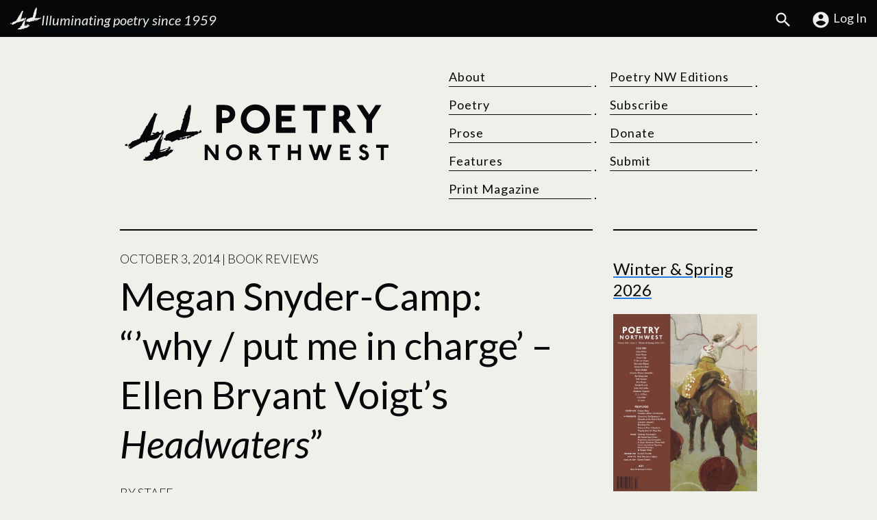

--- FILE ---
content_type: text/html; charset=UTF-8
request_url: https://www.poetrynw.org/megan-snyder-camp-why-put-me-in-charge-ellen-bryant-voigts-headwaters/
body_size: 18741
content:
<!doctype html>
<html lang="en-US" class="no-js">
<head>
<script>//Detect JS
(function(H){H.className=H.className.replace(/\bno-js\b/,'js')})(document.documentElement)</script>
<meta charset="UTF-8" />
<meta name="viewport" content="width=device-width, initial-scale=1">

<meta name="theme-color" content="#237be0">
<meta name='robots' content='index, follow, max-image-preview:large, max-snippet:-1, max-video-preview:-1' />

	<!-- This site is optimized with the Yoast SEO plugin v26.6 - https://yoast.com/wordpress/plugins/seo/ -->
	<title>Megan Snyder-Camp: “&#039;why / put me in charge&#039; - Ellen Bryant Voigt&#039;s Headwaters” | Poetry Northwest</title>
	<meta name="description" content="Headwaters Ellen Bryant Voigt Norton, 2013 -- In Headwaters, Ellen Bryant Voigt has composed a volume of poems entirely free of punctuation, an approach" />
	<link rel="canonical" href="https://www.poetrynw.org/megan-snyder-camp-why-put-me-in-charge-ellen-bryant-voigts-headwaters/" />
	<meta property="og:locale" content="en_US" />
	<meta property="og:type" content="article" />
	<meta property="og:title" content="Megan Snyder-Camp: “&#039;why / put me in charge&#039; - Ellen Bryant Voigt&#039;s Headwaters” | Poetry Northwest" />
	<meta property="og:description" content="Headwaters Ellen Bryant Voigt Norton, 2013 -- In Headwaters, Ellen Bryant Voigt has composed a volume of poems entirely free of punctuation, an approach" />
	<meta property="og:url" content="https://www.poetrynw.org/megan-snyder-camp-why-put-me-in-charge-ellen-bryant-voigts-headwaters/" />
	<meta property="og:site_name" content="Poetry Northwest" />
	<meta property="article:publisher" content="https://www.facebook.com/Poetry-Northwest-172871703743/" />
	<meta property="article:published_time" content="2014-10-03T15:00:20+00:00" />
	<meta property="article:modified_time" content="2020-08-08T01:15:17+00:00" />
	<meta property="og:image" content="https://www.poetrynw.org/wp-content/uploads/2014/09/index.jpg" />
	<meta name="author" content="Staff" />
	<meta name="twitter:card" content="summary_large_image" />
	<meta name="twitter:creator" content="@poetrynw" />
	<meta name="twitter:site" content="@poetrynw" />
	<meta name="twitter:label1" content="Written by" />
	<meta name="twitter:data1" content="Staff" />
	<meta name="twitter:label2" content="Est. reading time" />
	<meta name="twitter:data2" content="5 minutes" />
	<script type="application/ld+json" class="yoast-schema-graph">{"@context":"https://schema.org","@graph":[{"@type":"Article","@id":"https://www.poetrynw.org/megan-snyder-camp-why-put-me-in-charge-ellen-bryant-voigts-headwaters/#article","isPartOf":{"@id":"https://www.poetrynw.org/megan-snyder-camp-why-put-me-in-charge-ellen-bryant-voigts-headwaters/"},"author":{"@id":"https://www.poetrynw.org/#/schema/person/797e17bba8a6ea646c1396db6657b55c"},"headline":"Megan Snyder-Camp: “&#8217;why / put me in charge&#8217; &#8211; Ellen Bryant Voigt&#8217;s Headwaters”","datePublished":"2014-10-03T15:00:20+00:00","dateModified":"2020-08-08T01:15:17+00:00","mainEntityOfPage":{"@id":"https://www.poetrynw.org/megan-snyder-camp-why-put-me-in-charge-ellen-bryant-voigts-headwaters/"},"wordCount":960,"publisher":{"@id":"https://www.poetrynw.org/#organization"},"image":{"@id":"https://www.poetrynw.org/megan-snyder-camp-why-put-me-in-charge-ellen-bryant-voigts-headwaters/#primaryimage"},"thumbnailUrl":"https://www.poetrynw.org/wp-content/uploads/2014/09/index.jpg","articleSection":["Book Reviews"],"inLanguage":"en-US"},{"@type":"WebPage","@id":"https://www.poetrynw.org/megan-snyder-camp-why-put-me-in-charge-ellen-bryant-voigts-headwaters/","url":"https://www.poetrynw.org/megan-snyder-camp-why-put-me-in-charge-ellen-bryant-voigts-headwaters/","name":"Megan Snyder-Camp: “'why / put me in charge' - Ellen Bryant Voigt's Headwaters” | Poetry Northwest","isPartOf":{"@id":"https://www.poetrynw.org/#website"},"primaryImageOfPage":{"@id":"https://www.poetrynw.org/megan-snyder-camp-why-put-me-in-charge-ellen-bryant-voigts-headwaters/#primaryimage"},"image":{"@id":"https://www.poetrynw.org/megan-snyder-camp-why-put-me-in-charge-ellen-bryant-voigts-headwaters/#primaryimage"},"thumbnailUrl":"https://www.poetrynw.org/wp-content/uploads/2014/09/index.jpg","datePublished":"2014-10-03T15:00:20+00:00","dateModified":"2020-08-08T01:15:17+00:00","description":"Headwaters Ellen Bryant Voigt Norton, 2013 -- In Headwaters, Ellen Bryant Voigt has composed a volume of poems entirely free of punctuation, an approach","breadcrumb":{"@id":"https://www.poetrynw.org/megan-snyder-camp-why-put-me-in-charge-ellen-bryant-voigts-headwaters/#breadcrumb"},"inLanguage":"en-US","potentialAction":[{"@type":"ReadAction","target":["https://www.poetrynw.org/megan-snyder-camp-why-put-me-in-charge-ellen-bryant-voigts-headwaters/"]}],"author":{"@id":"https://www.poetrynw.org/#/schema/person/797e17bba8a6ea646c1396db6657b55c"}},{"@type":"ImageObject","inLanguage":"en-US","@id":"https://www.poetrynw.org/megan-snyder-camp-why-put-me-in-charge-ellen-bryant-voigts-headwaters/#primaryimage","url":"https://www.poetrynw.org/wp-content/uploads/2014/09/index.jpg","contentUrl":"https://www.poetrynw.org/wp-content/uploads/2014/09/index.jpg","width":183,"height":276},{"@type":"BreadcrumbList","@id":"https://www.poetrynw.org/megan-snyder-camp-why-put-me-in-charge-ellen-bryant-voigts-headwaters/#breadcrumb","itemListElement":[{"@type":"ListItem","position":1,"name":"Home","item":"https://www.poetrynw.org/"},{"@type":"ListItem","position":2,"name":"Prose","item":"https://www.poetrynw.org/poetry-and-prose/"},{"@type":"ListItem","position":3,"name":"Megan Snyder-Camp: “&#8217;why / put me in charge&#8217; &#8211; Ellen Bryant Voigt&#8217;s Headwaters”"}]},{"@type":"WebSite","@id":"https://www.poetrynw.org/#website","url":"https://www.poetrynw.org/","name":"Poetry Northwest","description":"Illuminating poetry since 1959","publisher":{"@id":"https://www.poetrynw.org/#organization"},"potentialAction":[{"@type":"SearchAction","target":{"@type":"EntryPoint","urlTemplate":"https://www.poetrynw.org/?s={search_term_string}"},"query-input":{"@type":"PropertyValueSpecification","valueRequired":true,"valueName":"search_term_string"}}],"inLanguage":"en-US"},{"@type":"Organization","@id":"https://www.poetrynw.org/#organization","name":"Poetry Northwest","url":"https://www.poetrynw.org/","logo":{"@type":"ImageObject","inLanguage":"en-US","@id":"https://www.poetrynw.org/#/schema/logo/image/","url":"https://www.poetrynw.org/wp-content/uploads/2015/12/PNW_logo1.png","contentUrl":"https://www.poetrynw.org/wp-content/uploads/2015/12/PNW_logo1.png","width":466,"height":121,"caption":"Poetry Northwest"},"image":{"@id":"https://www.poetrynw.org/#/schema/logo/image/"},"sameAs":["https://www.facebook.com/Poetry-Northwest-172871703743/","https://x.com/poetrynw","https://www.instagram.com/poetrynw/"]},{"@type":"Person","@id":"https://www.poetrynw.org/#/schema/person/797e17bba8a6ea646c1396db6657b55c","name":"Staff","url":"https://www.poetrynw.org/author/aaron/"}]}</script>
	<!-- / Yoast SEO plugin. -->


<link rel='dns-prefetch' href='//fonts.googleapis.com' />
<link rel="alternate" title="oEmbed (JSON)" type="application/json+oembed" href="https://www.poetrynw.org/wp-json/oembed/1.0/embed?url=https%3A%2F%2Fwww.poetrynw.org%2Fmegan-snyder-camp-why-put-me-in-charge-ellen-bryant-voigts-headwaters%2F" />
<link rel="alternate" title="oEmbed (XML)" type="text/xml+oembed" href="https://www.poetrynw.org/wp-json/oembed/1.0/embed?url=https%3A%2F%2Fwww.poetrynw.org%2Fmegan-snyder-camp-why-put-me-in-charge-ellen-bryant-voigts-headwaters%2F&#038;format=xml" />
<style id='wp-img-auto-sizes-contain-inline-css' type='text/css'>
img:is([sizes=auto i],[sizes^="auto," i]){contain-intrinsic-size:3000px 1500px}
/*# sourceURL=wp-img-auto-sizes-contain-inline-css */
</style>
<link rel='stylesheet' id='wp-components-css' href='https://www.poetrynw.org/wp-includes/css/dist/components/style.min.css?ver=83fec2bce4bc390c580449646012fd2b' type='text/css' media='all' />
<link rel='stylesheet' id='wp-preferences-css' href='https://www.poetrynw.org/wp-includes/css/dist/preferences/style.min.css?ver=83fec2bce4bc390c580449646012fd2b' type='text/css' media='all' />
<link rel='stylesheet' id='wp-block-editor-css' href='https://www.poetrynw.org/wp-includes/css/dist/block-editor/style.min.css?ver=83fec2bce4bc390c580449646012fd2b' type='text/css' media='all' />
<link rel='stylesheet' id='popup-maker-block-library-style-css' href='https://www.poetrynw.org/wp-content/plugins/popup-maker/dist/packages/block-library-style.css?ver=dbea705cfafe089d65f1' type='text/css' media='all' />
<style id='woocommerce-inline-inline-css' type='text/css'>
.woocommerce form .form-row .required { visibility: visible; }
/*# sourceURL=woocommerce-inline-inline-css */
</style>
<link rel='stylesheet' id='jjm_styles-css' href='https://www.poetrynw.org/wp-content/themes/pnw-2024/style.min.css?ver=1.0.6' type='text/css' media='all' />
<link rel='stylesheet' id='googleFonts-css' href='https://fonts.googleapis.com/css2?family=Lato:ital,wght@0,300;0,400;0,700;1,300;1,400;1,700&#038;family=Newsreader:ital,opsz,wght@0,6..72,200..800;1,6..72,200..800&#038;display=swap' type='text/css' media='all' />
<script type="text/javascript" src="https://www.poetrynw.org/wp-includes/js/jquery/jquery.min.js?ver=3.7.1" id="jquery-core-js"></script>
<script type="text/javascript" src="https://www.poetrynw.org/wp-includes/js/jquery/jquery-migrate.min.js?ver=3.4.1" id="jquery-migrate-js"></script>
<script type="text/javascript" src="https://www.poetrynw.org/wp-content/plugins/woocommerce/assets/js/jquery-blockui/jquery.blockUI.min.js?ver=2.7.0-wc.10.4.3" id="wc-jquery-blockui-js" defer="defer" data-wp-strategy="defer"></script>
<script type="text/javascript" id="wc-add-to-cart-js-extra">
/* <![CDATA[ */
var wc_add_to_cart_params = {"ajax_url":"/wp-admin/admin-ajax.php","wc_ajax_url":"/?wc-ajax=%%endpoint%%","i18n_view_cart":"View cart","cart_url":"https://www.poetrynw.org/cart/","is_cart":"","cart_redirect_after_add":"no"};
//# sourceURL=wc-add-to-cart-js-extra
/* ]]> */
</script>
<script type="text/javascript" src="https://www.poetrynw.org/wp-content/plugins/woocommerce/assets/js/frontend/add-to-cart.min.js?ver=10.4.3" id="wc-add-to-cart-js" defer="defer" data-wp-strategy="defer"></script>
<script type="text/javascript" src="https://www.poetrynw.org/wp-content/plugins/woocommerce/assets/js/js-cookie/js.cookie.min.js?ver=2.1.4-wc.10.4.3" id="wc-js-cookie-js" defer="defer" data-wp-strategy="defer"></script>
<script type="text/javascript" id="woocommerce-js-extra">
/* <![CDATA[ */
var woocommerce_params = {"ajax_url":"/wp-admin/admin-ajax.php","wc_ajax_url":"/?wc-ajax=%%endpoint%%","i18n_password_show":"Show password","i18n_password_hide":"Hide password"};
//# sourceURL=woocommerce-js-extra
/* ]]> */
</script>
<script type="text/javascript" src="https://www.poetrynw.org/wp-content/plugins/woocommerce/assets/js/frontend/woocommerce.min.js?ver=10.4.3" id="woocommerce-js" defer="defer" data-wp-strategy="defer"></script>
<link rel="https://api.w.org/" href="https://www.poetrynw.org/wp-json/" /><link rel="alternate" title="JSON" type="application/json" href="https://www.poetrynw.org/wp-json/wp/v2/posts/3308" /><link rel='shortlink' href='https://www.poetrynw.org/?p=3308' />
	<noscript><style>.woocommerce-product-gallery{ opacity: 1 !important; }</style></noscript>
	<style class='wp-fonts-local' type='text/css'>
@font-face{font-family:Inter;font-style:normal;font-weight:300 900;font-display:fallback;src:url('https://www.poetrynw.org/wp-content/plugins/woocommerce/assets/fonts/Inter-VariableFont_slnt,wght.woff2') format('woff2');font-stretch:normal;}
@font-face{font-family:Cardo;font-style:normal;font-weight:400;font-display:fallback;src:url('https://www.poetrynw.org/wp-content/plugins/woocommerce/assets/fonts/cardo_normal_400.woff2') format('woff2');}
</style>
<link rel="icon" href="https://www.poetrynw.org/wp-content/uploads/2019/12/cropped-pnw_whiteLogo_square-32x32.png" sizes="32x32" />
<link rel="icon" href="https://www.poetrynw.org/wp-content/uploads/2019/12/cropped-pnw_whiteLogo_square-192x192.png" sizes="192x192" />
<link rel="apple-touch-icon" href="https://www.poetrynw.org/wp-content/uploads/2019/12/cropped-pnw_whiteLogo_square-180x180.png" />
<meta name="msapplication-TileImage" content="https://www.poetrynw.org/wp-content/uploads/2019/12/cropped-pnw_whiteLogo_square-270x270.png" />
		<style type="text/css" id="wp-custom-css">
			/*Mailchimp Form Overrides*/
div#mc_embed_signup {
	background:transparent;
	width:100%;
	max-width:100%;
}
div#mc_embed_signup form {
	margin:1rem 0;
}
div#mc_embed_signup .helper_text {
	background-color:transparent;
}
div#mc_embed_signup .mc-field-group {
	padding-bottom:1rem;
}
/*Table style for Ward poem*/
.wp-block-table {
	clear:both;
}
.wp-block-table tr {
	vertical-align:top;
}
.wp-block-table td {
	padding:0 1.5rem 1rem 0 !important;
	border-color:transparent !important;
	margin:0 !important;
	
}		</style>
		  <style type="text/css">
    :root {
        --jjm-primary: #237be0;
      }
  </style>

<link rel='stylesheet' id='wc-blocks-style-css' href='https://www.poetrynw.org/wp-content/plugins/woocommerce/assets/client/blocks/wc-blocks.css?ver=wc-10.4.3' type='text/css' media='all' />
</head>
<body class="wp-singular post-template-default single single-post postid-3308 single-format-standard wp-theme-pnw-2024 woocommerce-block-theme-has-button-styles woocommerce-uses-block-theme theme-pnw-2024 woocommerce-no-js" id="top-of-page">

<div class="jjm-skiplink-wrapper">
    <a href="#mainContent" class="jjm-skiplink button">Skip to main content</a>
</div>

<div class="top-bar full-width">

  <div class="container-fluid">

    <div class="row">

      <div class="col-12 col-md-6 top-bar--left">

        <a href="https://www.poetrynw.org" rel="home" class="tagline">

            <img alt="Poetry Northwest Logo Mark" src="https://www.poetrynw.org/wp-content/themes/pnw-2024/assets/img/logo-mark.svg" class="scale logo-mark" />
        
            <p>Illuminating poetry since 1959</p>

        </a>

      </div>

      <div class="col-12 col-md-6 top-bar--right">

        <ul class="jjm-store-menu">

                    
            <li><a href="https://www.poetrynw.org/search-poetry-northwest/"><svg class="icon icon-search"><use xlink:href="https://www.poetrynw.org/wp-content/themes/pnw-2024/assets/icons/symbol-defs.svg#icon-search"></use></svg><span class="screen-reader-text">Search</span></a></li>
          
          
              <li><a href="https://www.poetrynw.org/my-account/"><svg class="icon icon-account_circle"><use xlink:href="https://www.poetrynw.org/wp-content/themes/pnw-2024/assets/icons/symbol-defs.svg#icon-account_circle"></use></svg>Log In</a></li>

            
                      
        </ul>

      </div>

    </div>

  </div>

</div>
<div class="container header-wrapper">

  <header class="primary row">

    <div class="col-12 col-lg-6 site-title">

      <a aria-label="Poetry Northwest" href="https://www.poetrynw.org" rel="home">

        <svg alt="Poetry Northwest" class="site-logo scale" version="1.1" id="Layer_1" xmlns="http://www.w3.org/2000/svg" xmlns:xlink="http://www.w3.org/1999/xlink" x="0px" y="0px"
   viewBox="0 0 700 150" style="enable-background:new 0 0 700 150;" xml:space="preserve">
<g class="pnw_logo_mark">
  <path d="M110.39,83.94c0.46,0.56,0.58,1.12,0.54,1.72c-0.01,0.17-0.06,0.34-0.11,0.5c-0.79,2.26-1.57,4.53-2.38,6.79
    c-0.29,0.8-0.61,1.59-1.02,2.33c-0.6,1.09-0.86,2.24-1,3.46c-0.1,0.86-0.27,1.72-0.49,2.55c-0.43,1.62-0.93,3.22-1.11,4.9
    c-0.04,0.38-0.09,0.76-0.08,1.14c0.04,1.42-0.24,2.78-0.59,4.14c-0.31,1.19-0.63,2.38-0.83,3.59c-0.2,1.17-0.25,2.36-0.35,3.54
    c-0.05,0.59,0.16,0.78,0.76,0.68c0.63-0.11,1.26-0.23,1.86-0.43c1.53-0.52,3.04-1.08,4.55-1.63c1.26-0.46,2.54-0.82,3.85-1.1
    c0.5-0.11,0.97-0.41,1.42-0.68c0.55-0.33,1.09-0.47,1.69-0.22c0.13,0.06,0.27,0.13,0.38,0.23c0.42,0.39,0.34,1.01-0.18,1.26
    c-0.25,0.12-0.51,0.21-0.78,0.26c-0.95,0.17-1.71,0.65-2.28,1.4c-0.63,0.83-1.44,1.2-2.47,1.21c-0.9,0.01-1.75,0.29-2.59,0.6
    c-1.35,0.51-2.71,1-4.04,1.54c-0.34,0.14-0.66,0.39-0.9,0.67c-0.32,0.37-0.29,0.91-0.01,1.31c0.2,0.29,0.42,0.41,0.76,0.26
    c1.59-0.71,3.31-0.9,4.99-1.27c0.97-0.22,1.97-0.32,2.94-0.51c0.45-0.09,0.91-0.21,1.33-0.4c0.5-0.22,0.94-0.19,1.39,0.08
    c0.34,0.2,0.7,0.37,1.15,0.61c0.05-0.3,0.1-0.5,0.11-0.69c0.06-1.02,0.51-1.83,1.3-2.45c0.97-0.76,2.09-1.21,3.24-1.6
    c0.4-0.13,0.81-0.24,1.21-0.4c0.22-0.09,0.42-0.25,0.75-0.46c-0.27-0.15-0.41-0.29-0.56-0.32c-0.44-0.07-0.88-0.1-1.32-0.15
    c-0.65-0.08-1.31-0.14-1.95-0.27c-0.48-0.1-0.65-0.36-0.68-0.8c-0.04-0.53,0.13-0.76,0.66-0.8c0.49-0.04,0.98-0.02,1.46-0.03
    c0.87-0.01,1.74,0.02,2.61-0.02c1.18-0.05,1.5-0.61,1-1.68c-0.05-0.1-0.1-0.19-0.15-0.28c-0.48-0.9,0.01-1.94,1.03-2.1
    c0.63-0.1,1.26-0.18,1.9-0.19c0.37-0.01,0.77,0.06,1.12,0.19c0.67,0.24,1.12,0.74,1.13,1.47c0.01,1.66-0.27,3.26-1.18,4.69
    c-0.47,0.74-1.15,1.24-1.94,1.6c-0.19,0.09-0.39,0.16-0.59,0.24c-0.59,0.24-0.81,0.56-0.78,1.09c0.02,0.48,0.48,1.06,0.92,1.2
    c0.25,0.08,0.46-0.02,0.53-0.22c0.29-0.77,0.98-1.08,1.58-1.51c0.65-0.47,1.3-0.95,1.98-1.4c0.28-0.18,0.6-0.31,0.92-0.4
    c0.39-0.11,0.75-0.03,1.06,0.27c0.97,0.96,2.06,0.96,3.22,0.37c0.13-0.07,0.26-0.15,0.39-0.21c0.41-0.2,0.75-0.19,0.94,0.02
    c0.21,0.23,0.28,0.8,0.13,1.09c-0.03,0.06-0.07,0.11-0.11,0.15c-0.73,0.82-1.19,1.8-1.69,2.76c-0.25,0.47-0.51,0.93-0.8,1.38
    c-0.44,0.69-1.03,1.24-1.75,1.64c-0.35,0.19-0.69,0.41-1.06,0.59c-2.25,1.09-4.13,2.66-5.89,4.41c-1.04,1.03-2.13,2.01-3.22,2.98
    c-0.35,0.31-0.75,0.55-1.13,0.83c-0.6,0.44-1.19,0.88-1.79,1.33c-0.07,0.05-0.13,0.11-0.2,0.16c-0.84,0.66-1.46,0.58-2.12-0.27
    c-0.04-0.05-0.08-0.1-0.11-0.15c-0.5-0.7-0.63-0.77-1.42-0.42c-4,1.79-8.2,3.04-12.36,4.36c-2.18,0.69-4.16,1.7-5.96,3.09
    c-0.54,0.42-1.08,0.82-1.64,1.21c-1.08,0.75-1.82,0.71-2.81-0.15c-0.58-0.5-1.18-0.98-1.9-1.26c-1.57-0.6-3-0.37-4.29,0.71
    c-0.29,0.25-0.55,0.53-0.81,0.81c-1.74,1.89-3.93,2.81-6.47,3.04c-2,0.18-3.99-0.06-5.98-0.04c-2.99,0.04-5.99-0.01-8.98,0.06
    c-0.94,0.02-1.86,0.05-2.76-0.28c-0.26-0.09-0.52-0.19-0.76-0.32c-0.75-0.41-1-1-0.73-1.82c0.3-0.92,0.95-1.57,1.9-1.68
    c1.48-0.16,2.48-1.03,3.43-2.02c0.53-0.55,0.46-1.05-0.14-1.5c-0.27-0.2-0.57-0.38-0.82-0.6c-0.48-0.42-0.44-0.92,0.07-1.27
    c0.74-0.5,1.82-0.43,2.49,0.16c0.06,0.06,0.12,0.12,0.19,0.17c0.55,0.49,0.8,0.52,1.4,0.1c1.32-0.91,2.72-1.65,4.26-2.13
    c0.94-0.3,1.59-0.9,1.7-1.93c0.04-0.42,0.27-0.61,0.66-0.73c0.76-0.23,1.43-0.63,2-1.2c0.77-0.76,0.94-1.66,0.55-2.63
    c-0.2-0.5-0.56-0.94-0.86-1.4c-0.15-0.23-0.36-0.43-0.48-0.67c-0.29-0.59-0.03-1.06,0.62-1.14c0.23-0.03,0.46-0.01,0.7,0
    c0.21,0.01,0.42,0.04,0.63,0.04c0.64,0,1.07-0.3,1.3-0.92c0.28-0.78,0.58-0.87,1.27-0.43c1.12,0.71,1.68,0.5,1.9-0.8
    c0.17-0.96,0.58-1.75,1.21-2.48c0.71-0.81,1.4-1.66,2.06-2.51c0.9-1.16,1.4-2.46,1.32-3.96c-0.05-0.9,0.22-1.75,0.7-2.48
    c1.41-2.16,2.3-4.54,3.14-6.94c0.45-1.29,1.11-2.47,1.87-3.61c0.84-1.27,1.6-2.61,2.36-3.93c0.96-1.66,2.01-3.24,3.25-4.71
    c1.93-2.3,3.46-4.88,4.88-7.52c0.72-1.33,1.41-2.66,2.1-4c0.31-0.6,0.67-1.13,1.26-1.49c0.07-0.04,0.14-0.1,0.2-0.16
    c0.3-0.28,0.36-0.55,0.18-0.84c-0.2-0.32-0.5-0.43-0.87-0.2c-0.72,0.43-1.5,0.68-2.29,0.94c-0.78,0.26-1.22,0.8-1.32,1.63
    c-0.08,0.67-0.16,0.7-0.82,0.48c-0.18-0.06-0.36-0.13-0.54-0.18c-0.22-0.06-0.45-0.13-0.68-0.15c-0.38-0.04-0.83,0.15-0.89,0.38
    c-0.09,0.34,0.15,0.56,0.36,0.76c0.21,0.21,0.45,0.38,0.68,0.58c0.29,0.25,0.29,0.35,0.07,0.63c-0.76,0.96-1.54,1.92-2.29,2.9
    c-0.55,0.72-1.21,1.28-2.02,1.72c-1.64,0.89-3.24,1.86-4.89,2.74c-2.13,1.13-4.39,1.94-6.79,2.28c-0.55,0.08-1.1,0.16-1.65,0.16
    c-2.3-0.01-4.5,0.56-6.69,1.18c-1.63,0.47-3.26,0.94-4.9,1.4c-0.65,0.18-1.09,0.57-1.34,1.17c-0.18,0.45-0.28,0.94-0.44,1.39
    c-0.17,0.48-0.32,0.98-0.58,1.4c-0.37,0.6-0.88,0.58-1.23-0.04c-0.3-0.54-0.73-0.87-1.28-1.08c-0.18-0.07-0.36-0.14-0.53-0.22
    c-0.6-0.3-0.73-0.69-0.45-1.31c0.1-0.21,0.23-0.41,0.33-0.62c0.17-0.37,0.04-0.61-0.36-0.69c-0.4-0.08-0.75,0-1.06,0.29
    c-0.61,0.57-1.2,1.14-1.63,1.86c-0.18,0.29-0.36,0.58-0.57,0.85c-0.53,0.69-0.91,0.76-1.63,0.31c-0.22-0.13-0.43-0.28-0.63-0.43
    c-0.47-0.36-0.97-0.39-1.5-0.17c-0.2,0.08-0.38,0.18-0.57,0.28c-2.45,1.32-4.9,2.64-7.34,3.97c-1.34,0.73-2.67,1.5-4.01,2.22
    c-1.57,0.84-3.13,1.72-4.75,2.46c-4.28,1.98-8.29,4.4-12.16,7.07c-0.64,0.45-1.33,0.83-2.02,1.21c-0.26,0.14-0.54,0.25-0.83,0.32
    c-0.45,0.11-0.9,0.05-1.25-0.28c-0.53-0.5-1.15-0.79-1.85-0.95c-0.06-0.01-0.12-0.03-0.18-0.05c-0.94-0.32-1.19-0.96-0.7-1.84
    c0.29-0.52,0.74-0.81,1.32-0.91c0.33-0.06,0.67-0.08,1.01-0.13c0.67-0.11,1-0.6,0.81-1.25c-0.2-0.69-0.6-1.25-1.32-1.61
    c-0.05,0.19-0.1,0.32-0.13,0.46c-0.24,1.05-0.83,1.85-1.74,2.41c-0.57,0.35-0.89,0.29-1.33-0.21c-0.18-0.21-0.38-0.4-0.53-0.63
    c-0.28-0.42-0.18-0.81,0.32-0.94c0.67-0.17,1.14-0.66,1.98-0.64c0.21,0.01,0.27-0.17,0.26-0.36c-0.04-0.52-0.4-0.93-0.93-0.96
    c-0.4-0.02-0.81,0.01-1.2,0.07c-2.18,0.32-4.36,0.29-6.55,0.2c-1.43-0.06-2.46-1.28-2.39-2.7c0.02-0.52,0.22-0.86,0.75-1.05
    c0.82-0.29,1.61-0.65,2.41-0.99c0.55-0.24,1.12-0.39,1.73-0.33c0.94,0.09,1.5,0.59,1.57,1.53c0.04,0.52-0.06,1.05-0.1,1.58
    c-0.02,0.19-0.08,0.38-0.06,0.56c0.04,0.48,0.32,0.67,0.78,0.55c0.21-0.05,0.42-0.17,0.62-0.2c0.91-0.13,1.39-0.68,1.7-1.49
    c0.18-0.47,0.39-0.94,0.63-1.39c0.28-0.55,0.71-0.94,1.32-1.12c1.77-0.52,3.04-1.68,3.87-3.29c0.45-0.86,1.04-1.42,2-1.6
    c0.56-0.11,0.94-0.47,1.15-1c0.1-0.26,0.22-0.51,0.36-0.75c0.48-0.85,1.06-1.12,2.01-0.96c0.19,0.03,0.38,0.06,0.57,0.08
    c0.83,0.07,1.58-0.17,2.15-0.76c0.73-0.75,1.63-1.09,2.62-1.13c1.65-0.06,3.1-0.64,4.45-1.54c0.58-0.39,1.18-0.75,1.8-1.09
    c1.06-0.58,2.18-0.91,3.42-0.78c0.58,0.06,1.04-0.31,1.29-0.79c0.5-0.98,1.22-1.78,1.91-2.62c0.59-0.71,1-1.51,1.14-2.45
    c0.18-1.17,0.62-2.27,1.33-3.21c0.89-1.16,1.85-2.27,2.78-3.4c0.38-0.46,0.79-0.89,1.15-1.36c0.44-0.58,0.66-1.25,0.54-1.97
    c-0.1-0.64,0.12-1.15,0.49-1.65c1.1-1.44,2.13-2.92,2.91-4.56c0.35-0.73,0.67-1.47,0.93-2.23c0.22-0.61,0.52-1.15,0.95-1.64
    c0.92-1.05,1.63-2.23,2.22-3.48c0.3-0.64,0.49-1.36,0.59-2.07c0.17-1.19,0.79-2.07,1.85-2.49c1.59-0.63,2.46-1.83,3.03-3.33
    c0.74-1.96,1.75-3.77,2.85-5.54c0.39-0.63,0.77-1.27,1.17-1.9c1.33-2.06,2.39-4.26,3.45-6.46c1.24-2.56,2.77-4.92,4.76-6.97
    c0.51-0.53,0.86-1.17,1.08-1.86c0.3-0.93,0.57-1.87,0.85-2.8c0.11-0.36,0.24-0.73,0.37-1.08c0.35-0.97,0.97-1.74,1.84-2.3
    c0.79-0.5,1.59-0.99,2.4-1.45c0.51-0.3,0.91-0.14,1.1,0.42c0.19,0.57,0.18,1.12-0.19,1.64c-0.16,0.23-0.44,0.46-0.17,0.78
    c0.24,0.29,0.55,0.29,0.87,0.16c0.88-0.35,1.83-0.33,2.74-0.55c0.06-0.01,0.13-0.01,0.19-0.01c1.09,0.03,1.5,0.68,1.01,1.66
    c-0.23,0.45-0.51,0.88-0.8,1.3c-2.08,3.11-3.4,6.55-4.28,10.16c-0.18,0.74-0.27,1.51-0.31,2.26c-0.06,0.99-0.32,1.92-0.71,2.82
    c-0.54,1.25-1.12,2.48-1.59,3.75c-0.91,2.43-1.44,4.97-1.92,7.52c-0.92,4.84-1.95,9.66-3.56,14.32c-0.41,1.18-0.9,2.34-1.36,3.5
    c-0.57,1.43-0.97,2.9-1.06,4.44c-0.03,0.44-0.2,0.82-0.48,1.16c-0.22,0.26-0.46,0.5-0.67,0.77c-0.19,0.25-0.36,0.52-0.52,0.8
    c-0.33,0.59,0.31,1.24,0.82,1.15c0.31-0.05,0.63-0.12,0.92-0.24c1.58-0.7,3.23-1.17,4.92-1.5c0.27-0.05,0.56-0.1,0.78-0.25
    c0.25-0.17,0.51-0.4,0.64-0.67c0.26-0.52,0.07-0.82-0.49-1c-0.34-0.1-0.66-0.27-1-0.38c-0.34-0.11-0.7-0.17-1.04-0.26
    c-0.31-0.08-0.63-0.12-0.92-0.24c-0.61-0.24-0.76-0.71-0.41-1.27c0.28-0.45,0.72-0.72,1.21-0.89c0.87-0.31,1.75-0.35,2.63-0.1
    c0.73,0.21,1.46,0.45,2.15,0.77c1.29,0.59,2.87,0.47,3.97-0.73c0.27-0.3,0.55-0.6,0.76-0.94c0.5-0.83,1.25-1.26,2.17-1.42
    c1.19-0.2,2.37-0.11,3.51,0.33c0.62,0.24,0.94,0.68,1.03,1.33c0.13,0.97,0.36,1.14,1.34,0.99c0.51-0.08,0.95,0.04,1.37,0.36
    c0.69,0.52,0.83,0.51,1.49-0.06c0.9-0.77,1.65-1.64,2.2-2.7c0.3-0.58,0.66-1.14,1.03-1.68c0.53-0.77,1.09-1.51,1.47-2.38
    c0.28-0.65,0.91-0.76,1.46-0.3c0.64,0.55,0.97,1.28,1.14,2.09c0.12,0.56,0.16,1.14,0.26,1.7c0.07,0.39,0.14,0.81,0.32,1.16
    c0.46,0.92,0.32,1.84-0.17,2.62c-1.36,2.15-2.38,4.45-3.37,6.78c-0.73,1.7-1.6,3.33-2.51,4.94c-0.53,0.94-0.97,1.93-1.44,2.91
    c-0.31,0.63-0.3,1.32-0.23,2c0.04,0.42,0.24,0.63,0.55,0.68c0.36,0.05,0.58-0.15,0.7-0.44c0.57-1.39,1.55-2.53,2.36-3.77
    c0.59-0.91,1.09-1.87,1.39-2.92c0.08-0.26,0.17-0.53,0.29-0.77C110.09,84.27,110.23,84.15,110.39,83.94z M101.9,123.13
    c0.57,0.01,1.03-0.42,1.06-0.87c0.01-0.23-0.1-0.36-0.32-0.39c-0.31-0.05-0.9,0.19-1.04,0.48c-0.07,0.15-0.1,0.38-0.04,0.52
    C101.62,123.01,101.83,123.08,101.9,123.13z"/>
  <path d="M164.66,30.38c0.28,0.05,0.46,0.09,0.65,0.12c0.33-0.31,0.26-0.64,0.11-1c-0.31-0.69-0.28-0.81,0.26-1.32
    c0.28-0.26,0.57-0.51,0.86-0.76c0.35-0.31,0.51-0.68,0.53-1.17c0.02-0.63,0.14-1.26,0.26-1.88c0.08-0.41,0.33-0.73,0.71-0.94
    c0.11-0.06,0.23-0.13,0.32-0.21c0.41-0.39,0.43-0.7,0.12-1.1c-1.11-1.45-1.09-1.82,0.03-3.22c1.72-2.13,3-4.53,4.19-6.98
    c1.41-2.88,2.62-5.85,3.79-8.84c0.12-0.29,0.24-0.59,0.34-0.85c0.33-0.15,0.49,0.04,0.64,0.22c0.28,0.35,0.54,0.71,0.8,1.07
    c0.22,0.29,0.42,0.59,0.66,0.85c0.12,0.12,0.35,0.24,0.49,0.2c0.13-0.03,0.25-0.27,0.28-0.43c0.07-0.4,0.07-0.8,0.13-1.2
    c0.05-0.33,0.03-0.73,0.41-0.87c0.37-0.14,0.66,0.11,0.91,0.33c0.89,0.79,1.48,1.74,1.46,2.99c-0.05,2.42-0.04,4.84-0.15,7.26
    c-0.07,1.46-0.32,2.91-0.51,4.36c-0.27,2.1-0.55,4.21-0.85,6.31c-0.37,2.61-0.73,5.23-1.42,7.78c-0.12,0.46-0.28,0.9-0.43,1.35
    c-0.15,0.44-0.16,0.87,0.15,1.22c0.49,0.55,0.51,1.17,0.4,1.85c-0.8,4.8-1.79,9.55-2.99,14.26c-0.85,3.33-1.68,6.67-2.89,9.9
    c-1.05,2.8-2.15,5.59-3.22,8.38c-0.34,0.87-0.66,1.75-0.66,2.7c0,0.68,0.21,1.01,0.88,1.11c0.69,0.1,1.39,0.13,2.09,0.11
    c1.48-0.05,2.97-0.13,4.45-0.23c2.07-0.14,4.15-0.31,6.22-0.44c1.46-0.09,2.92-0.18,4.39-0.18c1.45,0,2.88-0.15,4.31-0.31
    c1.3-0.14,2.59-0.28,3.89-0.43c0.35-0.04,0.71-0.09,1.05-0.17c0.79-0.18,1.47,0.03,2.05,0.55c0.35,0.31,0.65,0.67,0.97,1.01
    c0.72,0.76,1.23,0.84,2.04,0.18c0.56-0.45,1.04-1,1.52-1.53c0.74-0.82,1.44-1.68,2.17-2.5c0.19-0.22,0.41-0.44,0.66-0.59
    c0.49-0.31,0.96-0.18,1.24,0.33c0.13,0.24,0.23,0.5,0.31,0.77c0.2,0.7,0.49,1.35,0.93,1.94c0.1,0.14,0.19,0.28,0.26,0.44
    c0.24,0.48,0.22,0.95-0.11,1.38c-0.18,0.23-0.37,0.47-0.6,0.65c-1.12,0.89-2.34,1.62-3.71,2.07c-0.97,0.32-1.92,0.31-2.82-0.26
    c-0.11-0.07-0.23-0.11-0.33-0.16c-0.55,0.28-0.65,0.44-0.59,0.98c0.02,0.15,0.04,0.3,0.04,0.44c0.05,1.06-0.81,1.74-1.83,1.46
    c-0.2-0.06-0.4-0.15-0.65-0.24c-0.09,0.13-0.21,0.25-0.28,0.39c-0.14,0.26-0.25,0.54-0.4,0.8c-0.43,0.76-0.75,0.87-1.62,0.81
    c-0.71-0.05-1.44-0.05-2.15,0.02c-1.49,0.15-2.69,0.87-3.64,2c-0.16,0.19-0.32,0.39-0.49,0.59c-0.8,0.97-1.79,1.52-3.08,1.5
    c-0.72-0.01-1.44,0.07-2.16,0.11c-0.55,0.03-0.97,0.29-1.28,0.74c-0.23,0.33-0.47,0.65-0.67,1c-0.5,0.89-1.29,1.32-2.26,1.48
    c-0.9,0.15-1.8,0.3-2.69,0.49c-1.05,0.23-2,0.69-2.86,1.34c-0.35,0.27-0.72,0.53-1.1,0.76c-0.36,0.21-0.75,0.41-1.15,0.55
    c-0.8,0.27-1.09,0.04-1.13-0.8c-0.02-0.39-0.04-0.78-0.07-1.17c-0.03-0.45-0.22-0.87-0.51-1.22c-0.15-0.18-0.25-0.45-0.29-0.69
    c-0.06-0.3,0.12-0.59,0.4-0.71c0.2-0.08,0.42-0.15,0.63-0.2c0.65-0.14,1.25-0.38,1.82-0.74c0.82-0.53,1.73-0.7,2.69-0.5
    c0.71,0.15,1.29-0.01,1.79-0.54c0.67-0.73,1.56-1.09,2.47-1.39c0.5-0.16,1.02-0.28,1.53-0.43c0.21-0.06,0.4-0.17,0.6-0.26
    c-0.01-0.06-0.02-0.11-0.03-0.17c-0.19-0.03-0.39-0.09-0.58-0.08c-0.82,0.08-1.65,0.13-2.46,0.28c-3.63,0.66-7.26,1.34-10.89,2.02
    c-2.16,0.41-4.21,1.17-6.24,1.97c-0.59,0.23-1.19,0.46-1.77,0.72c-0.24,0.1-0.48,0.23-0.54,0.51c-0.02,0.11,0.04,0.22,0.15,0.26
    c0.31,0.1,0.62,0.02,0.9-0.06c0.6-0.17,1.2-0.22,1.82-0.19c1.24,0.06,2.36-0.27,3.31-1.08c0.77-0.66,1.85-0.38,2.39,0.11
    c0.5,0.45,0.57,0.97,0.19,1.53c-0.33,0.49-0.65,1-1.02,1.46c-0.18,0.22-0.45,0.37-0.71,0.49c-0.23,0.1-0.49,0.12-0.74,0.16
    c-0.75,0.12-1.45,0.37-2.04,0.84c-0.98,0.79-2.13,1.13-3.34,1.3c-1.56,0.21-3.13,0.29-4.68-0.08c-0.32-0.07-0.59,0.01-0.84,0.19
    c-0.26,0.18-0.51,0.39-0.75,0.59c-2.17,1.78-4.54,1.92-7.05,0.87c-0.53-0.22-1.03-0.51-1.53-0.77c-0.42-0.22-0.82-0.19-1.18,0.12
    c-0.03,0.03-0.07,0.05-0.1,0.08c-0.97,0.97-2.21,1.48-3.42,2.06c-2.36,1.12-4.69,2.29-7.17,3.14c-0.42,0.14-0.85,0.28-1.28,0.38
    c-1.35,0.32-2.07-0.02-2.72-1.25c-0.22-0.41-0.39-0.85-0.58-1.27c-0.06-0.13-0.13-0.26-0.23-0.44c-0.58,0-1.18-0.03-1.77,0.01
    c-1.19,0.07-2.33-0.06-3.39-0.66c-0.55-0.31-1.16-0.31-1.74-0.17c-0.8,0.18-1.59,0.45-2.38,0.69c-0.22,0.07-0.43,0.17-0.65,0.25
    c-0.89,0.33-1.67,0.17-2.32-0.54c-0.26-0.28-0.5-0.58-0.76-0.86c-0.7-0.77-1.49-1.37-2.59-1.48c-1.06-0.11-1.83-0.63-1.46-2.27
    c0.26-1.16,0.9-1.66,2.08-1.62c0.4,0.02,0.79,0.1,1.24,0.16c0.05-0.1,0.12-0.22,0.16-0.35c0.46-1.39,0.88-2.78,1.05-4.25
    c0.2-1.83,1.11-3.32,2.51-4.51c0.23-0.19,0.45-0.39,0.7-0.56c2.16-1.43,4.33-2.83,6.83-3.63c0.75-0.24,1.48-0.55,2.17-0.92
    c2.03-1.08,4.15-1.94,6.32-2.69c3.35-1.16,6.67-2.4,9.94-3.78c0.64-0.27,1.32-0.46,1.96-0.74c1.16-0.51,2.27-0.33,3.39,0.15
    c0.44,0.19,0.92,0.36,1.39,0.42c0.91,0.13,1.77-0.08,2.53-0.62c0.41-0.29,0.68-0.67,0.73-1.21c0.28-2.68,1.12-5.22,2.07-7.72
    c0.37-0.97,0.71-1.96,0.73-3.02c0.01-0.34,0.02-0.68-0.03-1.02c-0.07-0.49,0.05-0.91,0.36-1.3c0.78-1,1.35-2.12,1.67-3.34
    c0.24-0.9,0.33-1.83,0.5-2.75c0.07-0.4,0.15-0.79,0.27-1.18c0.19-0.64,0.51-1.2,1.03-1.65c0.39-0.33,0.42-0.44,0.15-0.86
    c-0.26-0.41-0.59-0.77-0.89-1.16c-0.22-0.29-0.46-0.56-0.65-0.86c-0.29-0.48-0.23-0.75,0.21-1.09c2.23-1.69,3.31-3.98,3.47-6.73
    c0.04-0.61,0-1.23-0.01-1.84C164.66,30.84,164.66,30.66,164.66,30.38z M154.49,89.26C154.49,89.26,154.49,89.26,154.49,89.26
    c0.25,0.01,0.51,0.02,0.76,0.01c1.17-0.05,2.32-0.19,3.44-0.52c0.3-0.09,0.6-0.21,0.87-0.37c0.48-0.3,0.49-0.75,0.02-1.07
    c-0.26-0.17-0.57-0.29-0.88-0.35c-1.14-0.23-2.28-0.19-3.4,0.09c-0.67,0.16-1.34,0.4-1.96,0.71c-0.33,0.17-0.62,0.51-0.82,0.84
    c-0.25,0.42-0.11,0.64,0.38,0.67C153.43,89.28,153.96,89.26,154.49,89.26z M165.51,68.08c0.38-0.01,0.65-0.08,0.74-0.4
    c0.09-0.3-0.11-0.48-0.34-0.61c-0.15-0.08-0.31-0.15-0.47-0.19c-0.41-0.12-0.69-0.05-0.78,0.19c-0.12,0.29,0.04,0.66,0.39,0.84
    C165.22,68.01,165.41,68.05,165.51,68.08z M166.34,69.47c-0.41,0-0.7,0.18-0.79,0.45c-0.09,0.28,0.04,0.61,0.3,0.77
    c0.27,0.16,0.55,0.12,0.86-0.17c0.2-0.19,0.45-0.4,0.35-0.69C166.95,69.5,166.61,69.48,166.34,69.47z"/>
</g>
<g class="pnw_logo_poetry">
  <path d="M272.95,49.27H262c-0.07,0.66-0.11,8.97-0.11,24.95c-0.15,0.44-0.44,0.62-0.88,0.55h-12.8c-0.51,0-0.77-0.22-0.77-0.66
    V3.19c0-0.36,0.15-0.58,0.44-0.66c0.15-0.07,0.33-0.07,0.55,0c10.8-0.36,18.53-0.36,23.2,0c10.07,0.66,17.14,4.49,21.23,11.49
    c2.11,3.65,3.17,7.73,3.17,12.26c0,6.2-2.3,11.58-6.89,16.14C284.55,46.99,279.15,49.27,272.95,49.27z M281.48,23
    c-1.61-4.23-5.62-6.57-12.04-7c-1.61,0-3.9,0-6.9,0c-0.51,0-0.73,0.15-0.66,0.44v19.59c3.14,0,6.27-0.04,9.41-0.11
    c3.79-0.22,6.57-1.42,8.32-3.61c1.6-1.82,2.41-3.9,2.41-6.24C282.03,24.97,281.85,23.95,281.48,23z"/>
  <path d="M385.45,38.65c0,10.43-3.67,19.32-11,26.65c-7.33,7.33-16.18,11-26.54,11c-10.43,0-19.32-3.67-26.65-11
    c-7.33-7.33-11-16.21-11-26.65c0-10.36,3.67-19.21,11-26.54c7.33-7.33,16.22-11,26.65-11c10.36,0,19.21,3.67,26.54,11
    C381.79,19.45,385.45,28.29,385.45,38.65z M370.57,38.54c0-6.27-2.23-11.64-6.68-16.09c-4.45-4.45-9.81-6.68-16.09-6.68
    c-6.35,0-11.73,2.23-16.14,6.68c-4.41,4.45-6.62,9.81-6.62,16.09c0,6.35,2.21,11.75,6.62,16.2c4.41,4.45,9.8,6.68,16.14,6.68
    c6.27,0,11.64-2.23,16.09-6.68C368.34,50.29,370.57,44.89,370.57,38.54z"/>
  <path d="M400.78,3.08c0-0.44,0.22-0.66,0.66-0.66h47.39c0.36,0.07,0.55,0.26,0.55,0.55v13.46c0,0.44-0.18,0.66-0.55,0.66h-34.26
    v13.68h25.39c0.36,0,0.55,0.18,0.55,0.55v13.35c0,0.37-0.18,0.55-0.55,0.55h-24.73v15.1h35.13c0.29,0,0.44,0.18,0.44,0.55v13.35
    c0,0.37-0.18,0.55-0.55,0.55h-48.81c-0.44,0-0.66-0.15-0.66-0.44V3.08z"/>
  <path d="M528.17,16.44c0,0.37-0.22,0.55-0.66,0.55h-20.9l0.11,57.24c0,0.37-0.22,0.55-0.66,0.55h-13.24
    c-0.44,0-0.66-0.15-0.66-0.44l0.11-57.35h-21.12c-0.44,0-0.66-0.15-0.66-0.44V3.08c0-0.36,0.22-0.55,0.66-0.55h56.47
    c0.36,0,0.55,0.15,0.55,0.44V16.44z"/>
  <path d="M562.31,74.22c0,0.37-0.18,0.55-0.55,0.55h-13.24c-0.44,0-0.66-0.15-0.66-0.44V3.08c0-0.36,0.26-0.55,0.77-0.55l18.06-0.11
    c5.18,0,9.28,0.75,12.31,2.24c3.03,1.5,5.82,4.03,8.37,7.61c3.06,4.31,4.38,9.12,3.94,14.45c-0.59,7.15-3.94,11.93-10.07,14.34
    c1.9,2.63,6.13,8.03,12.7,16.2c5.33,6.71,9.34,12.22,12.04,16.53c0.15,0.44-0.11,0.77-0.77,0.98h-16.31l-21.78-28.89h-4.38
    c-0.29-0.07-0.44,0.07-0.44,0.44V74.22z M562.31,16.77v14.67c3.5,0.07,5.69,0.04,6.57-0.11c2.55-0.29,4.49-1.17,5.8-2.63
    c1.09-1.09,1.64-2.59,1.64-4.49c0-1.02-0.18-1.93-0.55-2.74c-0.87-2.26-2.63-3.68-5.25-4.27c-1.24-0.29-3.69-0.44-7.33-0.44H562.31
    z"/>
  <path d="M647.24,74.22c0,0.37-0.18,0.55-0.55,0.55h-13.24c-0.44,0-0.66-0.15-0.66-0.44V41.61L608.17,3.08
    c-0.07-0.36,0.04-0.55,0.33-0.55h14.77l16.75,24.62l16.63-24.62h14.23c0.29,0,0.4,0.18,0.33,0.55l-23.97,38.52V74.22z"/>
</g>
<g class="pnw_logo_nw">
  <path d="M252.9,144.51h-7.48l-20.04-27.16v26.62c0.04,0.28-0.01,0.44-0.15,0.48c-0.14,0.04-0.27,0.06-0.39,0.06h-7.06
    c-0.2,0.04-0.3-0.12-0.3-0.48v-38.71c0-0.2,0.1-0.3,0.3-0.3h7.6l20.04,26.68v-26.32c-0.04-0.24,0.08-0.36,0.36-0.36h7
    c0.4,0,0.58,0.12,0.54,0.36v38.77C253.31,144.43,253.17,144.55,252.9,144.51z"/>
  <path d="M313.56,124.76c0,5.7-2,10.56-6.01,14.57c-4.01,4.01-8.85,6.01-14.51,6.01c-5.7,0-10.56-2.01-14.57-6.01
    c-4.01-4.01-6.01-8.86-6.01-14.57c0-5.66,2.01-10.5,6.01-14.51c4.01-4.01,8.86-6.01,14.57-6.01c5.66,0,10.5,2,14.51,6.01
    C311.56,114.26,313.56,119.1,313.56,124.76z M305.43,124.7c0-3.43-1.22-6.36-3.65-8.8c-2.43-2.43-5.37-3.65-8.8-3.65
    c-3.47,0-6.41,1.22-8.83,3.65c-2.41,2.43-3.62,5.37-3.62,8.8c0,3.47,1.21,6.42,3.62,8.85c2.41,2.43,5.36,3.65,8.83,3.65
    c3.43,0,6.36-1.22,8.8-3.65C304.21,131.13,305.43,128.17,305.43,124.7z"/>
  <path d="M340.6,144.21c0,0.2-0.1,0.3-0.3,0.3h-7.24c-0.24,0-0.36-0.08-0.36-0.24v-38.95c0-0.2,0.14-0.3,0.42-0.3l9.87-0.06
    c2.83,0,5.08,0.41,6.73,1.23c1.66,0.82,3.18,2.21,4.58,4.16c1.68,2.35,2.39,4.99,2.15,7.9c-0.32,3.91-2.15,6.52-5.5,7.84
    c1.04,1.44,3.35,4.39,6.94,8.86c2.91,3.67,5.11,6.68,6.58,9.03c0.08,0.24-0.06,0.42-0.42,0.54h-8.92l-11.91-15.8h-2.39
    c-0.16-0.04-0.24,0.04-0.24,0.24V144.21z M340.6,112.8v8.02c1.91,0.04,3.11,0.02,3.59-0.06c1.4-0.16,2.45-0.64,3.17-1.44
    c0.6-0.6,0.9-1.42,0.9-2.45c0-0.56-0.1-1.06-0.3-1.49c-0.48-1.24-1.44-2.02-2.87-2.33c-0.68-0.16-2.01-0.24-4.01-0.24H340.6z"/>
  <path d="M410.96,112.62c0,0.2-0.12,0.3-0.36,0.3h-11.43l0.06,31.29c0,0.2-0.12,0.3-0.36,0.3h-7.24c-0.24,0-0.36-0.08-0.36-0.24
    l0.06-31.35h-11.55c-0.24,0-0.36-0.08-0.36-0.24v-7.36c0-0.2,0.12-0.3,0.36-0.3h30.87c0.2,0,0.3,0.08,0.3,0.24V112.62z"/>
  <path d="M464.93,144.21c0,0.2-0.1,0.3-0.3,0.3h-7.3c-0.2,0-0.3-0.08-0.3-0.24c0-0.92,0-2.35,0-4.31c0-0.84,0-4.79,0-11.84H439.2
    v16.03c0,0.24-0.1,0.36-0.3,0.36h-7.24c-0.24,0-0.36-0.08-0.36-0.24v-38.95c0-0.2,0.12-0.3,0.36-0.3h7.24c0.2,0,0.3,0.08,0.3,0.24
    c0,0.24,0,5.23,0,14.96h17.83v-14.9c0-0.2,0.12-0.3,0.36-0.3h7.24c0.2,0,0.3,0.08,0.3,0.24V144.21z"/>
  <path d="M543.9,105.44l-13.4,38.65c-0.08,0.2-0.18,0.34-0.3,0.42h-8.08c-0.2,0-0.32-0.14-0.36-0.42l-7-23.93l-7.6,23.87
    c-0.04,0.32-0.18,0.48-0.42,0.48h-8.02c-0.08,0-0.24-0.2-0.48-0.6l-13.46-38.53c-0.08-0.24,0-0.36,0.24-0.36h8.55l8.97,25.55
    l7.42-24.71c0-0.08,0.06-0.12,0.18-0.12h8.2c0.08,0,0.14,0.04,0.18,0.12l7.84,24.47l8.38-24.95c0.04-0.32,0.18-0.44,0.42-0.36h8.32
    C543.92,104.98,544.06,105.12,543.9,105.44z"/>
  <path d="M564.84,105.32c0-0.24,0.12-0.36,0.36-0.36h25.91c0.2,0.04,0.3,0.14,0.3,0.3v7.36c0,0.24-0.1,0.36-0.3,0.36h-18.73v7.48
    h13.88c0.2,0,0.3,0.1,0.3,0.3v7.3c0,0.2-0.1,0.3-0.3,0.3h-13.52v8.26h19.21c0.16,0,0.24,0.1,0.24,0.3v7.3c0,0.2-0.1,0.3-0.3,0.3
    H565.2c-0.24,0-0.36-0.08-0.36-0.24V105.32z"/>
  <path d="M637.84,138.4c-2.95,4.83-7.16,7.08-12.62,6.76c-4.63-0.28-8.12-2.35-10.47-6.22c-0.72-1.24-1.06-2.19-1.02-2.87
    c1.48-0.88,3.69-2.19,6.64-3.95c0.24,0.76,0.76,1.82,1.55,3.17c1.32,1.52,2.79,2.27,4.43,2.27c1.32,0,2.49-0.51,3.53-1.53
    c1.04-1.02,1.56-2.18,1.56-3.5c0-0.6-0.14-1.17-0.42-1.73c-0.8-1.47-2.21-2.63-4.25-3.47c-1.76-0.68-3.51-1.36-5.27-2.03
    c-2.15-1.08-3.89-2.6-5.2-4.58c-1.32-1.97-1.92-4.08-1.8-6.31c0.08-2.23,0.86-4.3,2.33-6.19c1.47-1.89,3.27-3.12,5.38-3.68
    c1.12-0.28,2.23-0.42,3.35-0.42c2.23,0,4.31,0.53,6.22,1.59c1.91,1.06,3.41,2.58,4.49,4.58c0.08,0.04,0.06,0.2-0.06,0.48
    c-1.76,1.2-3.81,2.45-6.16,3.77c-1.32-2.15-2.63-3.23-3.95-3.23c-1.32-0.04-2.32,0.27-3.02,0.93c-0.7,0.66-1.05,1.47-1.05,2.42
    c0,1.12,0.42,2.07,1.26,2.87c1.08,0.72,2.71,1.46,4.91,2.21c2.43,0.88,4.09,1.56,4.97,2.03c1.8,0.96,3.15,2.21,4.07,3.77
    c1.4,2.23,2.09,4.65,2.09,7.24C639.33,134.89,638.83,136.77,637.84,138.4z"/>
  <path d="M689.41,112.62c0,0.2-0.12,0.3-0.36,0.3h-11.43l0.06,31.29c0,0.2-0.12,0.3-0.36,0.3h-7.24c-0.24,0-0.36-0.08-0.36-0.24
    l0.06-31.35h-11.55c-0.24,0-0.36-0.08-0.36-0.24v-7.36c0-0.2,0.12-0.3,0.36-0.3h30.87c0.2,0,0.3,0.08,0.3,0.24V112.62z"/>
</g>
</svg>
      </a>

    </div>

    <nav class="primary col-12 col-lg-6 col-xl-6">

      <button class="menu-button" aria-expanded="false" aria-controls="mobile-menu">

        <div class="jjm-menu-icon">

          <svg width="50" height="50" viewBox="0 0 100 100">
              <path class="line line1" d="M 0,29.000046 H 80.000231 C 80.000231,29.000046 94.498839,28.817352 94.532987,66.711331 94.543142,77.980673 90.966081,81.670246 85.259173,81.668997 79.552261,81.667751 75.000211,74.999942 75.000211,74.999942 L 25.000021,25.000058" />
              <path class="line line2" d="M 0,50 H 80" />
              <path class="line line3" d="M 0,70.999954 H 80.000231 C 80.000231,70.999954 94.498839,71.182648 94.532987,33.288669 94.543142,22.019327 90.966081,18.329754 85.259173,18.331003 79.552261,18.332249 75.000211,25.000058 75.000211,25.000058 L 25.000021,74.999942" />
          </svg>

        </div>

        <span>Menu</span>

      </button>

      <ul id="menu-primary-navigation-menu" class=""><li id="menu-item-21563" class="menu-item menu-item-type-post_type menu-item-object-page menu-item-21563"><a href="https://www.poetrynw.org/about/">About</a></li>
<li id="menu-item-23067" class="menu-item menu-item-type-post_type_archive menu-item-object-pnw_poetry menu-item-23067"><a href="https://www.poetrynw.org/poetry/">Poetry</a></li>
<li id="menu-item-21802" class="menu-item menu-item-type-post_type menu-item-object-page current_page_parent menu-item-21802"><a href="https://www.poetrynw.org/poetry-and-prose/">Prose</a></li>
<li id="menu-item-23074" class="menu-item menu-item-type-post_type menu-item-object-page menu-item-23074"><a href="https://www.poetrynw.org/poetry-northwest-features/">Features</a></li>
<li id="menu-item-21566" class="menu-item menu-item-type-post_type_archive menu-item-object-jjm_issues menu-item-21566"><a href="https://www.poetrynw.org/issues/">Print Magazine</a></li>
<li id="menu-item-21567" class="menu-item menu-item-type-post_type menu-item-object-page menu-item-21567"><a href="https://www.poetrynw.org/editions/">Poetry NW Editions</a></li>
<li id="menu-item-21569" class="menu-item menu-item-type-post_type menu-item-object-page menu-item-21569"><a href="https://www.poetrynw.org/about/subscribe/">Subscribe</a></li>
<li id="menu-item-21570" class="menu-item menu-item-type-post_type menu-item-object-page menu-item-21570"><a href="https://www.poetrynw.org/about/donate/">Donate</a></li>
<li id="menu-item-21571" class="menu-item menu-item-type-post_type menu-item-object-page menu-item-21571"><a href="https://www.poetrynw.org/about/submissions-info/">Submit</a></li>
</ul>
    </nav>

  </header>

</div><!-- close .container-->
<main id="mainContent" class="container article post-3308 post type-post status-publish format-standard hentry category-criticism">

    <div class="row">
    
        <article class="col-12 col-lg-9">

            <header class="article-header">

                <p class="meta category"><time datetime="2014-10-03T08:00:20-07:00" itemprop="datePublished">October 3, 2014</time> | <a href="https://www.poetrynw.org/category/criticism/">Book Reviews</a></p>
                <h1 class="post-title">Megan Snyder-Camp: “&#8217;why / put me in charge&#8217; &#8211; Ellen Bryant Voigt&#8217;s <i>Headwaters</i>”</h1><p class="meta byline">by <a href="https://www.poetrynw.org/author/aaron/" title="Posts by Staff" class="author url fn" rel="author">Staff</a></p>
            </header>

            
            <div class="content col-12 col-xl-10 offset-xl-1"> 

                <p><em><a href="https://www.poetrynw.org/wp-content/uploads/2014/09/index.jpg"><img fetchpriority="high" decoding="async" class="alignleft size-full wp-image-3313" alt="index" src="https://www.poetrynw.org/wp-content/uploads/2014/09/index.jpg" width="183" height="276"/></a><strong>Headwaters</strong></em><br />
<strong> Ellen Bryant Voigt</strong><br />
<strong><a href="http://books.wwnorton.com/books/Headwaters/" target="_blank" rel="noopener noreferrer"> Norton</a>, 2013</strong></p>
<p>&#8212;</p>
<p>In <i>Headwaters</i>, Ellen Bryant Voigt has composed a volume of poems entirely free of punctuation, an approach in part responding to, as she notes in a 2013 <i>Rumpus</i> interview, the impermanence of “life, art, and these days even the planet—don’t you think? Seems to me it has always been absolutely in evidence, although one prefers to ignore it, that impermanence, or labor against it.”</p>
<p>“My part,” says Voigt in the poem “Milkmaid,” “was laboring through the drifts.” In this particular poem the drifts are snow banks, the speaker a girl helping her father deliver the mail, but it’s that labor, in which the speaker “put something in took something out,” that the speaker both traces and questions throughout the book. <i>Headwaters</i>: the source of a river, but also the head: this is a book following the current of how a mind moves.</p>
<p>Listening to Voigt read these new poems aloud a few months ago, I was struck by the seamlessness of her cadence, and the immediate clarity of what on the page look like wildernesses. Where some poets who write without punctuation might eddy in Frost’s “sound of sense,” Voigt is a full-sun, no-nonsense poet. Curling, yes, “double-stitching,” as she calls the repetitions she uses to help convey syntactical units without the marks of punctuation, yes, but clear water all the way to the bottom.</p>
<p>Voigt is a skilled formalist, and I read this new constraint of hers as a way to open up the field. If punctuation and capitalization are how we set borders to a thought or image, this book is Voigt’s challenge on title, an interrogation of claim. The book’s first poem, its title poem, opens, “I made a large mistake I left my house I went into the world.”</p>
<p>Yet Voigt is not a poet who makes mistakes. Since her first collection, <i>Claiming Kin</i> (1976), Voigt has in more than half a dozen collections put words to—or really, precisely constructed what feel like richly musical core samples of—a largely rural, family-run span of violence, loss, and lyric flight.</p>
<p>Poems in this collection often start mid-conversation and end like birdsong, spiraling out. They leave no weight on the branch. What’s fascinating to me about Voigt’s foray into the drift is her delight in directness, her use of drift to actually get somewhere. In “Cow,” this means urging a cow back into a field where a girl is trying with a handful of grass to call the cow “as you would a dog no dice so what/if she recoiled to see me burst from the house with an ax/I held it by the blade I tapped with the handle where the steaks come from/like the one I serve my friend a water sign who likes to lurk/in the plural solitude of Zen retreat.” This is no hippie drift, where the journey is all. This is more like a battle-drift, a Trojan horse. In “Owl,” the owl’s eyes are set in a face that “swivels in each direction like the turret on a tank.” In “Privet Hedge” we see a nuns’ graveyard with “their markers all alike as on a battlefield immense and calm/ beneath an open Midwestern sky nothing between/ the pilgrim and the scoured horizon.</p>
<p>Voigt’s attention in this collection is tuned particularly to notions of power and ownership, and to their slippage. In “Stones,” a dying woman’s collection of rocks are seen “shimmering/as if alive rescued from the field the cliff the shore the riverbed I found//a single cufflink.” Just a cufflink, when for a moment we had the whole countryside? This gesture repeats throughout this book: a wild hunger, the lurch for vastness, and then the small raft. Ambition and then the wafer. Later in the poem we again feel the woman’s smallness: “her mind was an etched plate/from which she drew off print after print the framed prints on the walls//were all interiors” and the poem widens again with the nimble question “why/put me in charge,” calling out in wider circles to questions of a mother’s role, a woman’s role, a poet’s role, with the line break separating doubt from command.</p>
<p>In the second half of the book, exhilarated by the delightful and fearless ranginess the book’s early poems establish, I at times wanted something even bolder, riskier, something so ambitious there would be tinges of failure: “a large mistake.” Instead Voigt tethers these later poems to social themes of education, the mistreatment of children, and aging, adding to the consequentiality of story rather than letting it melt, as the housebound Icarus in me hoped. But Voigt is a Daedalus, carefully building real wings from scraps, not an Icarus. Voigt’s sense of structure, I would argue, is one of the finest and strongest in contemporary American poetry. Each poem not only leads to the next with startling certainty, but the collection is often pleated too, an image in one poem widening a metaphor four poems back, or reaching ahead to open the latch for an upcoming poem. This is why I’ve reread this book all summer: in pursuit of, and appreciation for, the precise clarity and sustaining balance of Voigt’s collection as a whole.</p>
<p>&#8212;</p>
<p><span style="color: #808080;"><strong>Megan Snyder-Camp</strong>&#8216;s first collection, <em>The Forest of Sure Things</em>, won the 2008 Tupelo Press/Crazyhorse First Book Award. Her poems have appeared in the <em>Antioch Review</em>, <em>Field</em>, <em>ZYZZYVA</em>, the <em>Sonora Review</em>, the <em>Cincinnati Review</em>, <em>88</em>, and on the <a href="http://video.pbs.org/video/2209184019/" target="_blank" rel="noopener noreferrer"><span style="color: #808080;">PBS NewsHour</span></a> and have twice been nominated for a Pushcart Prize. She lives in Seattle.</span></p>
             

            </div><!--close .content-->

        </article>

        <aside id="sidebar" class="article-sidebar col-12 col-lg-3">

	<div class="article-sidebar--item">

        <h2><a href="https://www.poetrynw.org/issues/winter-spring-2026/">Winter &#038; Spring 2026</a></h2>

        <figure>

            <a href="https://www.poetrynw.org/issues/winter-spring-2026/">

            	<img width="400" height="494" src="https://www.poetrynw.org/wp-content/uploads/2025/12/Winter-Spring-2026-Cover-400x494.jpg" class="scale" alt="" decoding="async" srcset="https://www.poetrynw.org/wp-content/uploads/2025/12/Winter-Spring-2026-Cover-400x494.jpg 400w, https://www.poetrynw.org/wp-content/uploads/2025/12/Winter-Spring-2026-Cover-1050x1297.jpg 1050w, https://www.poetrynw.org/wp-content/uploads/2025/12/Winter-Spring-2026-Cover-800x988.jpg 800w, https://www.poetrynw.org/wp-content/uploads/2025/12/Winter-Spring-2026-Cover-1244x1536.jpg 1244w, https://www.poetrynw.org/wp-content/uploads/2025/12/Winter-Spring-2026-Cover-1658x2048.jpg 1658w, https://www.poetrynw.org/wp-content/uploads/2025/12/Winter-Spring-2026-Cover-1550x1915.jpg 1550w, https://www.poetrynw.org/wp-content/uploads/2025/12/Winter-Spring-2026-Cover-scaled.jpg 1943w" sizes="(max-width: 400px) 100vw, 400px" />
            </a>

            <figcaption><p><em>With contributions by Diya Abbas, Katie Berta, Adam Clay, T. De Los Reyes, Malcolm Friend, Alexandria Hall, Kelly Hoffer, Ricardo Frasso Jaramillo, Jim Johnstone, Tobi Kassim, Jaye Kranz, Nicole W. Lee, John McCarthy, Matthew Nienow, C. L. O&#8217;Dell, Aiya Sakr, and more.</em></p>
<a href="https://www.poetrynw.org/issues/winter-spring-2026/" class="button alt">View Issue</a></figcaption>
            </figcaption>

        </figure>

    </div><!--end .item-->

    
</aside>
    </div>

</main>


<div class="footer-wrapper full-width">
  
  <footer class="main container">

          
      <div class="row">

        <div class="col-12 col-lg-10 col-xl-6 offset-lg-1 offset-xl-3 salish-peoples">

          <p><em>Poetry Northwest would like to acknowledge that our publications are made on the traditional homelands of the Coast Salish Peoples—including the Tulalip, Snohomish, Stillaguamish, and Sauk-Suiattle Tribes—whom we wish to honor, past and present, with the deepest respect and gratitude.</em></p>

        </div>

      </div>

    
    <div class="row">

      <nav aria-describedby="#footer-menu-1" class="col-12 col-sm-6 col-md-4 col-xl-3 footer-menu-1">

        <h3 id="footer-menu-1">Explore</h3>
                
        <ul id="menu-footer-menu" class=""><li id="menu-item-21556" class="menu-item menu-item-type-post_type menu-item-object-page menu-item-21556"><a href="https://www.poetrynw.org/about/">About</a></li>
<li id="menu-item-21557" class="menu-item menu-item-type-post_type_archive menu-item-object-jjm_issues menu-item-21557"><a href="https://www.poetrynw.org/issues/">Print Magazine</a></li>
<li id="menu-item-21558" class="menu-item menu-item-type-post_type menu-item-object-page menu-item-21558"><a href="https://www.poetrynw.org/editions/">Poetry NW Editions</a></li>
<li id="menu-item-21559" class="menu-item menu-item-type-post_type menu-item-object-page menu-item-21559"><a href="https://www.poetrynw.org/about/subscribe/">Subscribe</a></li>
<li id="menu-item-21560" class="menu-item menu-item-type-post_type menu-item-object-page menu-item-21560"><a href="https://www.poetrynw.org/about/donate/">Donate</a></li>
<li id="menu-item-21561" class="menu-item menu-item-type-post_type menu-item-object-page menu-item-21561"><a href="https://www.poetrynw.org/about/submissions-info/">Submission Guidelines</a></li>
<li id="menu-item-21562" class="menu-item menu-item-type-post_type menu-item-object-page menu-item-21562"><a href="https://www.poetrynw.org/about/contact/">Contact</a></li>
</ul>
      </nav>

      <nav aria-describedby="#footer-menu-2" class="col-12 col-sm-6 col-md-4 col-xl-3 footer-menu-2">

        <h3 id="footer-menu-2">Our Partners</h3><ul><li><a href="https://lectures.org/">Seattle Arts &amp; Lectures</a></li><li><a href="https://sites.uwm.edu/in-na-po/">In-Na-Po (Indigenous Nations Poets)</a></li><li><a href="https://poetry.lib.uidaho.edu/">Vandal Poem of the Day</a></li><li><a href="https://www.poets.org/poetsorg/listing/poetry-northwest-0">poets.org</a></li></ul>
          <a class="button" href="https://www.poetrynw.org/donate/" target="_self">Become a Supporter</a>

        
      </nav>

      <div class="col-12 col-sm-6 col-md-4 col-xl-4 social">

        <h3>Join Our Newsletter</h3>
          <a class="button" href="https://www.poetrynw.org/newsletter/" target="_self">Join for Updates</a>

        <ul><li><a target="_blank" rel="noopener" href="https://www.facebook.com/Poetry-Northwest-172871703743/"><svg class="icon icon-facebook"><use xlink:href="https://www.poetrynw.org/wp-content/themes/pnw-2024/assets/icons/symbol-defs.svg#icon-facebook"></use></svg><span class="screen-reader-text">Facebook (Opens in new tab)</span></a></li><li><a target="_blank" rel="noopener" href="https://www.instagram.com/poetrynw/"><svg class="icon icon-instagram1"><use xlink:href="https://www.poetrynw.org/wp-content/themes/pnw-2024/assets/icons/symbol-defs.svg#icon-instagram1"></use></svg><span class="screen-reader-text">Instagram (Opens in new tab)</span></a></li><li><a target="_blank" rel="noopener" href="https://twitter.com/poetrynw?lang=en"><svg class="icon icon-x"><use xlink:href="https://www.poetrynw.org/wp-content/themes/pnw-2024/assets/icons/symbol-defs.svg#icon-x"></use></svg><span class="screen-reader-text">X (Opens in new tab)</span></a></li></ul>
      </div>

      <div class="col-12 col-sm-6 col-md-12 col-xl-2 order-xl-first footer-logos">

        <a target="_blank" rel="noopener" href="https://www.clmp.org/"><img src="https://www.poetrynw.org/wp-content/themes/pnw-2024/assets/img/BW-Print-Logo.png" alt="Proud Member of CLMP" class="scale" /></a>

      </div>

      <div class="site-info col-12 copyright">

        <p>&copy; 2026 Poetry Northwest and its authors

          | <a href="https://www.poetrynw.org/site-credits/">Site Credits</a>          
        </p>

      </div>

    </div>

  </footer>

</div><!--end .container-fluid-->

<a href="#top-of-page" id="return-to-top" title="Scroll to Top"><svg alt="Chevron Pointing Up" id="icon-chevron-up" viewBox="0 0 20 20">
<path d="M15.484 12.452c-0.436 0.446-1.043 0.481-1.576 0l-3.908-3.747-3.908 3.747c-0.533 0.481-1.141 0.446-1.574 0-0.436-0.445-0.408-1.197 0-1.615 0.406-0.418 4.695-4.502 4.695-4.502 0.217-0.223 0.502-0.335 0.787-0.335s0.57 0.112 0.789 0.335c0 0 4.287 4.084 4.695 4.502s0.436 1.17 0 1.615z"></path></a>

<script type="speculationrules">
{"prefetch":[{"source":"document","where":{"and":[{"href_matches":"/*"},{"not":{"href_matches":["/wp-*.php","/wp-admin/*","/wp-content/uploads/*","/wp-content/*","/wp-content/plugins/*","/wp-content/themes/pnw-2024/*","/*\\?(.+)"]}},{"not":{"selector_matches":"a[rel~=\"nofollow\"]"}},{"not":{"selector_matches":".no-prefetch, .no-prefetch a"}}]},"eagerness":"conservative"}]}
</script>
	<script type='text/javascript'>
		(function () {
			var c = document.body.className;
			c = c.replace(/woocommerce-no-js/, 'woocommerce-js');
			document.body.className = c;
		})();
	</script>
	<script type="text/javascript" src="https://www.poetrynw.org/wp-content/themes/pnw-2024/assets/js/vendor.min.js?ver=1.0" id="fancybox-js"></script>
<script type="text/javascript" src="https://www.poetrynw.org/wp-content/themes/pnw-2024/assets/js/custom.min.js?ver=1.0" id="custom-js-js"></script>
<script type="text/javascript" src="https://www.poetrynw.org/wp-content/plugins/woocommerce/assets/js/sourcebuster/sourcebuster.min.js?ver=10.4.3" id="sourcebuster-js-js"></script>
<script type="text/javascript" id="wc-order-attribution-js-extra">
/* <![CDATA[ */
var wc_order_attribution = {"params":{"lifetime":1.0e-5,"session":30,"base64":false,"ajaxurl":"https://www.poetrynw.org/wp-admin/admin-ajax.php","prefix":"wc_order_attribution_","allowTracking":true},"fields":{"source_type":"current.typ","referrer":"current_add.rf","utm_campaign":"current.cmp","utm_source":"current.src","utm_medium":"current.mdm","utm_content":"current.cnt","utm_id":"current.id","utm_term":"current.trm","utm_source_platform":"current.plt","utm_creative_format":"current.fmt","utm_marketing_tactic":"current.tct","session_entry":"current_add.ep","session_start_time":"current_add.fd","session_pages":"session.pgs","session_count":"udata.vst","user_agent":"udata.uag"}};
//# sourceURL=wc-order-attribution-js-extra
/* ]]> */
</script>
<script type="text/javascript" src="https://www.poetrynw.org/wp-content/plugins/woocommerce/assets/js/frontend/order-attribution.min.js?ver=10.4.3" id="wc-order-attribution-js"></script>
</body>
</html>
<!-- Dynamic page generated in 0.857 seconds. -->
<!-- Cached page generated by WP-Super-Cache on 2026-01-21 12:26:41 -->

<!-- super cache -->